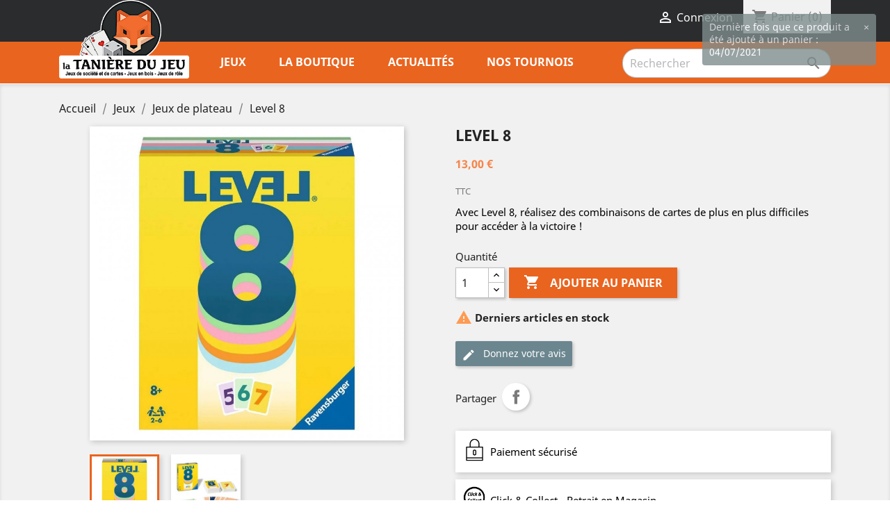

--- FILE ---
content_type: text/html; charset=utf-8
request_url: https://latanieredujeu.com/jeux-de-plateau/58-level-8-4005556208654.html
body_size: 13930
content:
<!doctype html>
<html lang="fr">

  <head>
    
      
  <meta charset="utf-8">


  <meta http-equiv="x-ua-compatible" content="ie=edge">



  <link rel="canonical" href="https://latanieredujeu.com/jeux-de-plateau/58-level-8-4005556208654.html">

  <title>Level 8</title>
  <meta name="description" content="Avec Level 8, réalisez des combinaisons de cartes de plus en plus difficiles pour accéder à la victoire !">
  <meta name="keywords" content="">
      
                  <link rel="alternate" href="https://latanieredujeu.com/jeux-de-plateau/58-level-8-4005556208654.html" hreflang="fr">
        



  <meta name="viewport" content="width=device-width, initial-scale=1">



  <link rel="icon" type="image/vnd.microsoft.icon" href="/img/favicon.ico?1639604485">
  <link rel="shortcut icon" type="image/x-icon" href="/img/favicon.ico?1639604485">



    <link rel="stylesheet" href="https://latanieredujeu.com/themes/classic-child/assets/cache/theme-a41114154.css" type="text/css" media="all">




  

  <script type="text/javascript">
        var prestashop = {"cart":{"products":[],"totals":{"total":{"type":"total","label":"Total","amount":0,"value":"0,00\u00a0\u20ac"},"total_including_tax":{"type":"total","label":"Total TTC","amount":0,"value":"0,00\u00a0\u20ac"},"total_excluding_tax":{"type":"total","label":"Total HT :","amount":0,"value":"0,00\u00a0\u20ac"}},"subtotals":{"products":{"type":"products","label":"Sous-total","amount":0,"value":"0,00\u00a0\u20ac"},"discounts":null,"shipping":{"type":"shipping","label":"Livraison","amount":0,"value":"gratuit"},"tax":{"type":"tax","label":"Taxes incluses","amount":0,"value":"0,00\u00a0\u20ac"}},"products_count":0,"summary_string":"0 articles","vouchers":{"allowed":1,"added":[]},"discounts":[],"minimalPurchase":5,"minimalPurchaseRequired":"Un montant total minimum de 6,00\u00a0\u20ac TTC est requis pour valider votre commande. Le montant actuel de votre commande est de 0,00\u00a0\u20ac TTC.)."},"currency":{"name":"Euro","iso_code":"EUR","iso_code_num":"978","sign":"\u20ac"},"customer":{"lastname":null,"firstname":null,"email":null,"birthday":null,"newsletter":null,"newsletter_date_add":null,"optin":null,"website":null,"company":null,"siret":null,"ape":null,"is_logged":false,"gender":{"type":null,"name":null},"addresses":[]},"language":{"name":"Fran\u00e7ais (French)","iso_code":"fr","locale":"fr-FR","language_code":"fr","is_rtl":"0","date_format_lite":"d\/m\/Y","date_format_full":"d\/m\/Y H:i:s","id":1},"page":{"title":"","canonical":null,"meta":{"title":"Level 8","description":"Avec Level 8, r\u00e9alisez des combinaisons de cartes de plus en plus difficiles pour acc\u00e9der \u00e0 la victoire !","keywords":"","robots":"index"},"page_name":"product","body_classes":{"lang-fr":true,"lang-rtl":false,"country-FR":true,"currency-EUR":true,"layout-full-width":true,"page-product":true,"tax-display-enabled":true,"product-id-58":true,"product-Level 8":true,"product-id-category-10":true,"product-id-manufacturer-0":true,"product-id-supplier-45":true,"product-available-for-order":true},"admin_notifications":[]},"shop":{"name":"La Tani\u00e8re du Jeu","logo":"\/img\/la-taniere-du-jeu-logo-1639604485.jpg","stores_icon":"\/img\/logo_stores.png","favicon":"\/img\/favicon.ico"},"urls":{"base_url":"https:\/\/latanieredujeu.com\/","current_url":"https:\/\/latanieredujeu.com\/jeux-de-plateau\/58-level-8-4005556208654.html","shop_domain_url":"https:\/\/latanieredujeu.com","img_ps_url":"https:\/\/latanieredujeu.com\/img\/","img_cat_url":"https:\/\/latanieredujeu.com\/img\/c\/","img_lang_url":"https:\/\/latanieredujeu.com\/img\/l\/","img_prod_url":"https:\/\/latanieredujeu.com\/img\/p\/","img_manu_url":"https:\/\/latanieredujeu.com\/img\/m\/","img_sup_url":"https:\/\/latanieredujeu.com\/img\/su\/","img_ship_url":"https:\/\/latanieredujeu.com\/img\/s\/","img_store_url":"https:\/\/latanieredujeu.com\/img\/st\/","img_col_url":"https:\/\/latanieredujeu.com\/img\/co\/","img_url":"https:\/\/latanieredujeu.com\/themes\/classic-child\/assets\/img\/","css_url":"https:\/\/latanieredujeu.com\/themes\/classic-child\/assets\/css\/","js_url":"https:\/\/latanieredujeu.com\/themes\/classic-child\/assets\/js\/","pic_url":"https:\/\/latanieredujeu.com\/upload\/","pages":{"address":"https:\/\/latanieredujeu.com\/adresse","addresses":"https:\/\/latanieredujeu.com\/adresses","authentication":"https:\/\/latanieredujeu.com\/connexion","cart":"https:\/\/latanieredujeu.com\/panier","category":"https:\/\/latanieredujeu.com\/index.php?controller=category","cms":"https:\/\/latanieredujeu.com\/index.php?controller=cms","contact":"https:\/\/latanieredujeu.com\/nous-contacter","discount":"https:\/\/latanieredujeu.com\/reduction","guest_tracking":"https:\/\/latanieredujeu.com\/suivi-commande-invite","history":"https:\/\/latanieredujeu.com\/historique-commandes","identity":"https:\/\/latanieredujeu.com\/identite","index":"https:\/\/latanieredujeu.com\/","my_account":"https:\/\/latanieredujeu.com\/mon-compte","order_confirmation":"https:\/\/latanieredujeu.com\/confirmation-commande","order_detail":"https:\/\/latanieredujeu.com\/index.php?controller=order-detail","order_follow":"https:\/\/latanieredujeu.com\/suivi-commande","order":"https:\/\/latanieredujeu.com\/commande","order_return":"https:\/\/latanieredujeu.com\/index.php?controller=order-return","order_slip":"https:\/\/latanieredujeu.com\/avoirs","pagenotfound":"https:\/\/latanieredujeu.com\/page-introuvable","password":"https:\/\/latanieredujeu.com\/recuperation-mot-de-passe","pdf_invoice":"https:\/\/latanieredujeu.com\/index.php?controller=pdf-invoice","pdf_order_return":"https:\/\/latanieredujeu.com\/index.php?controller=pdf-order-return","pdf_order_slip":"https:\/\/latanieredujeu.com\/index.php?controller=pdf-order-slip","prices_drop":"https:\/\/latanieredujeu.com\/promotions","product":"https:\/\/latanieredujeu.com\/index.php?controller=product","search":"https:\/\/latanieredujeu.com\/recherche","sitemap":"https:\/\/latanieredujeu.com\/plan du site","stores":"https:\/\/latanieredujeu.com\/magasins","supplier":"https:\/\/latanieredujeu.com\/fournisseur","register":"https:\/\/latanieredujeu.com\/connexion?create_account=1","order_login":"https:\/\/latanieredujeu.com\/commande?login=1"},"alternative_langs":{"fr":"https:\/\/latanieredujeu.com\/jeux-de-plateau\/58-level-8-4005556208654.html"},"theme_assets":"\/themes\/classic-child\/assets\/","actions":{"logout":"https:\/\/latanieredujeu.com\/?mylogout="},"no_picture_image":{"bySize":{"small_default":{"url":"https:\/\/latanieredujeu.com\/img\/p\/fr-default-small_default.jpg","width":98,"height":98},"cart_default":{"url":"https:\/\/latanieredujeu.com\/img\/p\/fr-default-cart_default.jpg","width":125,"height":125},"home_default":{"url":"https:\/\/latanieredujeu.com\/img\/p\/fr-default-home_default.jpg","width":250,"height":250},"medium_default":{"url":"https:\/\/latanieredujeu.com\/img\/p\/fr-default-medium_default.jpg","width":452,"height":452},"large_default":{"url":"https:\/\/latanieredujeu.com\/img\/p\/fr-default-large_default.jpg","width":800,"height":800}},"small":{"url":"https:\/\/latanieredujeu.com\/img\/p\/fr-default-small_default.jpg","width":98,"height":98},"medium":{"url":"https:\/\/latanieredujeu.com\/img\/p\/fr-default-home_default.jpg","width":250,"height":250},"large":{"url":"https:\/\/latanieredujeu.com\/img\/p\/fr-default-large_default.jpg","width":800,"height":800},"legend":""}},"configuration":{"display_taxes_label":true,"display_prices_tax_incl":true,"is_catalog":false,"show_prices":true,"opt_in":{"partner":false},"quantity_discount":{"type":"discount","label":"Remise"},"voucher_enabled":1,"return_enabled":0},"field_required":[],"breadcrumb":{"links":[{"title":"Accueil","url":"https:\/\/latanieredujeu.com\/"},{"title":"Jeux","url":"https:\/\/latanieredujeu.com\/11-jeux"},{"title":"Jeux de plateau","url":"https:\/\/latanieredujeu.com\/10-jeux-de-plateau"},{"title":"Level 8","url":"https:\/\/latanieredujeu.com\/jeux-de-plateau\/58-level-8-4005556208654.html"}],"count":4},"link":{"protocol_link":"https:\/\/","protocol_content":"https:\/\/"},"time":1769904298,"static_token":"2a2682424779529a0b7ff4933ffdd92d","token":"3e23e770c92cac6dc3c32788e5b7a0f7"};
        var psr_icon_color = "#F19D76";
      </script>



  <!-- emarketing start -->










<!-- emarketing end -->
  <script type="text/javascript">
    (window.gaDevIds=window.gaDevIds||[]).push('d6YPbH');
    (function(i,s,o,g,r,a,m){i['GoogleAnalyticsObject']=r;i[r]=i[r]||function(){
      (i[r].q=i[r].q||[]).push(arguments)},i[r].l=1*new Date();a=s.createElement(o),
      m=s.getElementsByTagName(o)[0];a.async=1;a.src=g;m.parentNode.insertBefore(a,m)
    })(window,document,'script','https://www.google-analytics.com/analytics.js','ga');

          ga('create', 'G-FLCG8DEX48', 'auto');
                  ga('set', 'anonymizeIp', true);
              ga('send', 'pageview');
        ga('require', 'ec');
  </script>

 <script type="text/javascript">
            
        document.addEventListener('DOMContentLoaded', function() {
            if (typeof GoogleAnalyticEnhancedECommerce !== 'undefined') {
                var MBG = GoogleAnalyticEnhancedECommerce;
                MBG.setCurrency('EUR');
                MBG.add({"id":284,"name":"jeu-du-tac-tik","category":"accueil","brand":"","variant":"","type":"typical","position":"0","quantity":1,"list":"product","url":"https%3A%2F%2Flatanieredujeu.com%2Faccueil%2F284-jeu-du-tac-tik-3371442403542.html","price":79.9},'',true);MBG.add({"id":1696,"name":"trio","category":"accueil","brand":"","variant":"","type":"typical","position":1,"quantity":1,"list":"product","url":"https%3A%2F%2Flatanieredujeu.com%2Faccueil%2F1696-trio-3760052143731.html","price":13},'',true);MBG.add({"id":2520,"name":"la-suite-infernale","category":"accueil","brand":"","variant":"","type":"typical","position":2,"quantity":1,"list":"product","url":"https%3A%2F%2Flatanieredujeu.com%2Faccueil%2F2520-la-suite-infernale-3770028744008.html","price":15},'',true);MBG.add({"id":1124,"name":"dekal","category":"accueil","brand":"","variant":"","type":"typical","position":3,"quantity":1,"list":"product","url":"https%3A%2F%2Flatanieredujeu.com%2Faccueil%2F1124-dekal-3421271199816.html","price":15},'',true);MBG.add({"id":1995,"name":"faux-raccords","category":"accueil","brand":"","variant":"","type":"typical","position":4,"quantity":1,"list":"product","url":"https%3A%2F%2Flatanieredujeu.com%2Faccueil%2F1995-faux-raccords-3770029856007.html","price":18},'',true);MBG.add({"id":458,"name":"2-pommes-3-pains","category":"accueil","brand":"","variant":"","type":"typical","position":5,"quantity":1,"list":"product","url":"https%3A%2F%2Flatanieredujeu.com%2Faccueil%2F458-2-pommes-3-pains-3770024165050.html","price":12},'',true);MBG.add({"id":967,"name":"courtisans","category":"accueil","brand":"","variant":"","type":"typical","position":6,"quantity":1,"list":"product","url":"https%3A%2F%2Flatanieredujeu.com%2Faccueil%2F967-courtisans-3760273010423.html","price":20},'',true);MBG.add({"id":229,"name":"ekko","category":"accueil","brand":"","variant":"","type":"typical","position":7,"quantity":1,"list":"product","url":"https%3A%2F%2Flatanieredujeu.com%2Faccueil%2F229-ekko-3770005902360.html","price":15},'',true);MBG.add({"id":980,"name":"sierra","category":"accueil","brand":"","variant":"","type":"typical","position":8,"quantity":1,"list":"product","url":"https%3A%2F%2Flatanieredujeu.com%2Faccueil%2F980-sierra-3770005767600.html","price":20},'',true);MBG.add({"id":1703,"name":"splendor-kids","category":"accueil","brand":"","variant":"","type":"typical","position":9,"quantity":1,"list":"product","url":"https%3A%2F%2Flatanieredujeu.com%2Faccueil%2F1703-splendor-kids-3558380132172.html","price":24},'',true);MBG.add({"id":1757,"name":"take-time","category":"accueil","brand":"","variant":"","type":"typical","position":10,"quantity":1,"list":"product","url":"https%3A%2F%2Flatanieredujeu.com%2Faccueil%2F1757-take-time-3558380131229.html","price":25},'',true);MBG.add({"id":2072,"name":"flip-7","category":"accueil","brand":"","variant":"","type":"typical","position":11,"quantity":1,"list":"product","url":"https%3A%2F%2Flatanieredujeu.com%2Faccueil%2F2072-flip-7-3760273010461.html","price":15},'',true);MBG.addProductClick({"id":284,"name":"jeu-du-tac-tik","category":"accueil","brand":"","variant":"","type":"typical","position":"0","quantity":1,"list":"product","url":"https%3A%2F%2Flatanieredujeu.com%2Faccueil%2F284-jeu-du-tac-tik-3371442403542.html","price":79.9});MBG.addProductClick({"id":1696,"name":"trio","category":"accueil","brand":"","variant":"","type":"typical","position":1,"quantity":1,"list":"product","url":"https%3A%2F%2Flatanieredujeu.com%2Faccueil%2F1696-trio-3760052143731.html","price":13});MBG.addProductClick({"id":2520,"name":"la-suite-infernale","category":"accueil","brand":"","variant":"","type":"typical","position":2,"quantity":1,"list":"product","url":"https%3A%2F%2Flatanieredujeu.com%2Faccueil%2F2520-la-suite-infernale-3770028744008.html","price":15});MBG.addProductClick({"id":1124,"name":"dekal","category":"accueil","brand":"","variant":"","type":"typical","position":3,"quantity":1,"list":"product","url":"https%3A%2F%2Flatanieredujeu.com%2Faccueil%2F1124-dekal-3421271199816.html","price":15});MBG.addProductClick({"id":1995,"name":"faux-raccords","category":"accueil","brand":"","variant":"","type":"typical","position":4,"quantity":1,"list":"product","url":"https%3A%2F%2Flatanieredujeu.com%2Faccueil%2F1995-faux-raccords-3770029856007.html","price":18});MBG.addProductClick({"id":458,"name":"2-pommes-3-pains","category":"accueil","brand":"","variant":"","type":"typical","position":5,"quantity":1,"list":"product","url":"https%3A%2F%2Flatanieredujeu.com%2Faccueil%2F458-2-pommes-3-pains-3770024165050.html","price":12});MBG.addProductClick({"id":967,"name":"courtisans","category":"accueil","brand":"","variant":"","type":"typical","position":6,"quantity":1,"list":"product","url":"https%3A%2F%2Flatanieredujeu.com%2Faccueil%2F967-courtisans-3760273010423.html","price":20});MBG.addProductClick({"id":229,"name":"ekko","category":"accueil","brand":"","variant":"","type":"typical","position":7,"quantity":1,"list":"product","url":"https%3A%2F%2Flatanieredujeu.com%2Faccueil%2F229-ekko-3770005902360.html","price":15});MBG.addProductClick({"id":980,"name":"sierra","category":"accueil","brand":"","variant":"","type":"typical","position":8,"quantity":1,"list":"product","url":"https%3A%2F%2Flatanieredujeu.com%2Faccueil%2F980-sierra-3770005767600.html","price":20});MBG.addProductClick({"id":1703,"name":"splendor-kids","category":"accueil","brand":"","variant":"","type":"typical","position":9,"quantity":1,"list":"product","url":"https%3A%2F%2Flatanieredujeu.com%2Faccueil%2F1703-splendor-kids-3558380132172.html","price":24});MBG.addProductClick({"id":1757,"name":"take-time","category":"accueil","brand":"","variant":"","type":"typical","position":10,"quantity":1,"list":"product","url":"https%3A%2F%2Flatanieredujeu.com%2Faccueil%2F1757-take-time-3558380131229.html","price":25});MBG.addProductClick({"id":2072,"name":"flip-7","category":"accueil","brand":"","variant":"","type":"typical","position":11,"quantity":1,"list":"product","url":"https%3A%2F%2Flatanieredujeu.com%2Faccueil%2F2072-flip-7-3760273010461.html","price":15});
            }
        });
        
    </script>




    
  <meta property="og:type" content="product">
  <meta property="og:url" content="https://latanieredujeu.com/jeux-de-plateau/58-level-8-4005556208654.html">
  <meta property="og:title" content="Level 8">
  <meta property="og:site_name" content="La Tanière du Jeu">
  <meta property="og:description" content="Avec Level 8, réalisez des combinaisons de cartes de plus en plus difficiles pour accéder à la victoire !">
  <meta property="og:image" content="https://latanieredujeu.com/1371-large_default/level-8.jpg">
      <meta property="product:pretax_price:amount" content="10.833333">
    <meta property="product:pretax_price:currency" content="EUR">
    <meta property="product:price:amount" content="13">
    <meta property="product:price:currency" content="EUR">
    
  </head>

  <body id="product" class="lang-fr country-fr currency-eur layout-full-width page-product tax-display-enabled product-id-58 product-level-8 product-id-category-10 product-id-manufacturer-0 product-id-supplier-45 product-available-for-order">

    
      
    

    <main>
      
              

      <header id="header">
        
          
  <div class="header-banner">
    
	
	
	<!-- Global site tag (gtag.js) - Google Analytics -->
<script async src="https://www.googletagmanager.com/gtag/js?id=G-FLCG8DEX48"></script>
<script>
  window.dataLayer = window.dataLayer || [];
  function gtag(){dataLayer.push(arguments);}
  gtag('js', new Date());

  gtag('config', 'G-FLCG8DEX48');
</script>
<!-- Global site tag (gtag.js) - Google Analytics -->
<script async src="https://www.googletagmanager.com/gtag/js?id=UA-158973802-1"></script>
<script>
  window.dataLayer = window.dataLayer || [];
  function gtag(){dataLayer.push(arguments);}
  gtag('js', new Date());

  gtag('config', 'UA-158973802-1');
</script>

	
	
  </div>



  <nav class="header-nav">
    <div class="container">
      <div class="row">
        <div class="hidden-sm-down">
          <div class="col-md-4 hidden-sm-down" id="_desktop_logo">
                            <a href="https://latanieredujeu.com/">
                  <img class="logo img-responsive" src="/img/la-taniere-du-jeu-logo-1639604485.jpg" alt="La Tanière du Jeu">
                </a>
                    </div>
		  
		  
		  <div class="col-md-4 col-xs-12">
           <!-- <div id="_desktop_contact_link">
  <div id="contact-link">
                Appelez-nous : <span>02 51 91 21 05</span>
      </div>
</div>
-->
          </div>
		          
          <div class="col-md-4 right-nav">
              <div id="_desktop_user_info">
  <div class="user-info">
          <a
        href="https://latanieredujeu.com/mon-compte"
        title="Identifiez-vous"
        rel="nofollow"
      >
        <i class="material-icons">&#xE7FF;</i>
        <span class="hidden-sm-down">Connexion</span>
      </a>
      </div>
</div>
<div id="_desktop_cart">
  <div class="blockcart cart-preview inactive" data-refresh-url="//latanieredujeu.com/module/ps_shoppingcart/ajax">
    <div class="header">
              <i class="material-icons shopping-cart">shopping_cart</i>
        <span class="hidden-sm-down">Panier</span>
        <span class="cart-products-count">(0)</span>
          </div>
  </div>
</div>

          </div>
        </div>
        <div class="hidden-md-up text-sm-center mobile">
          <div class="float-xs-left" id="menu-icon">
            <i class="material-icons d-inline">&#xE5D2;</i>
          </div>
          <div class="float-xs-right" id="_mobile_cart"></div>
          <div class="float-xs-right" id="_mobile_user_info"></div>
          <div class="top-logo" id="_mobile_logo"></div>
          <div class="clearfix"></div>
        </div>
      </div>
    </div>
  </nav>



  <div class="header-top">
    <div class="container">
       <div class="row">
<div class="col-md-2 col-sm-12 ">
          
          <div class="clearfix"></div>
        </div>
        <div class="col-md-10 col-sm-12 ">
          

<div class="menu js-top-menu position-static hidden-sm-down" id="_desktop_top_menu">
    
          <ul class="top-menu" id="top-menu" data-depth="0">
                    <li class="category" id="category-11">
                          <a
                class="dropdown-item"
                href="https://latanieredujeu.com/11-jeux" data-depth="0"
                              >
                                                                      <span class="float-xs-right hidden-md-up">
                    <span data-target="#top_sub_menu_59050" data-toggle="collapse" class="navbar-toggler collapse-icons">
                      <i class="material-icons add">&#xE313;</i>
                      <i class="material-icons remove">&#xE316;</i>
                    </span>
                  </span>
                                Jeux
              </a>
                            <div  class="popover sub-menu js-sub-menu collapse" id="top_sub_menu_59050">
                
          <ul class="top-menu"  data-depth="1">
                    <li class="category" id="category-10">
                          <a
                class="dropdown-item dropdown-submenu"
                href="https://latanieredujeu.com/10-jeux-de-plateau" data-depth="1"
                              >
                                Jeux de plateau
              </a>
                          </li>
                    <li class="category" id="category-12">
                          <a
                class="dropdown-item dropdown-submenu"
                href="https://latanieredujeu.com/12-jeux-d-ambiance" data-depth="1"
                              >
                                Jeux d&#039;ambiance
              </a>
                          </li>
                    <li class="category" id="category-13">
                          <a
                class="dropdown-item dropdown-submenu"
                href="https://latanieredujeu.com/13-jeux-de-figurines" data-depth="1"
                              >
                                Jeux de figurines
              </a>
                          </li>
                    <li class="category" id="category-14">
                          <a
                class="dropdown-item dropdown-submenu"
                href="https://latanieredujeu.com/14-jeux-de-role" data-depth="1"
                              >
                                Jeux de rôle
              </a>
                          </li>
                    <li class="category" id="category-15">
                          <a
                class="dropdown-item dropdown-submenu"
                href="https://latanieredujeu.com/15-jeux-en-bois" data-depth="1"
                              >
                                Jeux en bois
              </a>
                          </li>
                    <li class="category" id="category-16">
                          <a
                class="dropdown-item dropdown-submenu"
                href="https://latanieredujeu.com/16-jeux-de-cartes-a-collectionner" data-depth="1"
                              >
                                Jeux de cartes à collectionner
              </a>
                          </li>
                    <li class="category" id="category-17">
                          <a
                class="dropdown-item dropdown-submenu"
                href="https://latanieredujeu.com/17-puzzles" data-depth="1"
                              >
                                Puzzles
              </a>
                          </li>
                    <li class="category" id="category-18">
                          <a
                class="dropdown-item dropdown-submenu"
                href="https://latanieredujeu.com/18-location-jeux-en-demo" data-depth="1"
                              >
                                Location - Jeux en démo
              </a>
                          </li>
                    <li class="category" id="category-19">
                          <a
                class="dropdown-item dropdown-submenu"
                href="https://latanieredujeu.com/19-accessoires" data-depth="1"
                              >
                                Accessoires
              </a>
                          </li>
                    <li class="category" id="category-20">
                          <a
                class="dropdown-item dropdown-submenu"
                href="https://latanieredujeu.com/20-casse-tete" data-depth="1"
                              >
                                Casse-tête
              </a>
                          </li>
              </ul>
    
              </div>
                          </li>
                    <li class="cms-page" id="cms-page-12">
                          <a
                class="dropdown-item"
                href="https://latanieredujeu.com/content/12-la-boutique" data-depth="0"
                              >
                                La Boutique
              </a>
                          </li>
                    <li class="link" id="lnk-actualites">
                          <a
                class="dropdown-item"
                href="https://latanieredujeu.com/content/category/2-actualites" data-depth="0"
                              >
                                Actualités
              </a>
                          </li>
                    <li class="cms-page" id="cms-page-27">
                          <a
                class="dropdown-item"
                href="https://latanieredujeu.com/content/27-nos-tournois" data-depth="0"
                              >
                                Nos tournois
              </a>
                          </li>
              </ul>
    
    <div class="clearfix"></div>
</div>
<!-- Block search module TOP -->
<div id="search_widget" class="search-widget" data-search-controller-url="//latanieredujeu.com/recherche">
	<form method="get" action="//latanieredujeu.com/recherche">
		<input type="hidden" name="controller" value="search">
		<input type="text" name="s" value="" placeholder="Rechercher" aria-label="Rechercher">
		<button type="submit">
			<i class="material-icons search">&#xE8B6;</i>
      <span class="hidden-xl-down">Rechercher</span>
		</button>
	</form>
</div>
<!-- /Block search module TOP -->

          <div class="clearfix"></div>
        </div>
      </div>
      <div id="mobile_top_menu_wrapper" class="row hidden-md-up" style="display:none;">
        <div class="js-top-menu mobile" id="_mobile_top_menu"></div>
        <div class="js-top-menu-bottom">
          <div id="_mobile_currency_selector"></div>
          <div id="_mobile_language_selector"></div>
          <div id="_mobile_contact_link"></div>
        </div>
      </div>
    </div>
  </div>
  

        
      </header>

      
        
<aside id="notifications">
  <div class="container">
    
    
    
      </div>
</aside>
      

      <section id="wrapper">
        
        <div class="container">
          
            <nav data-depth="4" class="breadcrumb hidden-sm-down">
  <ol itemscope itemtype="http://schema.org/BreadcrumbList">
    
              
          <li itemprop="itemListElement" itemscope itemtype="http://schema.org/ListItem">
            <a itemprop="item" href="https://latanieredujeu.com/">
              <span itemprop="name">Accueil</span>
            </a>
            <meta itemprop="position" content="1">
          </li>
        
              
          <li itemprop="itemListElement" itemscope itemtype="http://schema.org/ListItem">
            <a itemprop="item" href="https://latanieredujeu.com/11-jeux">
              <span itemprop="name">Jeux</span>
            </a>
            <meta itemprop="position" content="2">
          </li>
        
              
          <li itemprop="itemListElement" itemscope itemtype="http://schema.org/ListItem">
            <a itemprop="item" href="https://latanieredujeu.com/10-jeux-de-plateau">
              <span itemprop="name">Jeux de plateau</span>
            </a>
            <meta itemprop="position" content="3">
          </li>
        
              
          <li itemprop="itemListElement" itemscope itemtype="http://schema.org/ListItem">
            <a itemprop="item" href="https://latanieredujeu.com/jeux-de-plateau/58-level-8-4005556208654.html">
              <span itemprop="name">Level 8</span>
            </a>
            <meta itemprop="position" content="4">
          </li>
        
          
  </ol>
</nav>
          

          

          
  <div id="content-wrapper">
    
    

  <section id="main" itemscope itemtype="https://schema.org/Product">
    <meta itemprop="url" content="https://latanieredujeu.com/jeux-de-plateau/58-level-8-4005556208654.html">

    <div class="row product-container">
      <div class="col-md-6">
        
          <section class="page-content" id="content">
            
              <!-- @todo: use include file='catalog/_partials/product-flags.tpl'} -->
              
                <ul class="product-flags">
                                  </ul>
              

              
                <div class="images-container">
  
    <div class="product-cover">
              <img class="js-qv-product-cover" src="https://latanieredujeu.com/1371-large_default/level-8.jpg" alt="" title="" style="width:100%;" itemprop="image">
        <div class="layer hidden-sm-down" data-toggle="modal" data-target="#product-modal">
          <i class="material-icons zoom-in">&#xE8FF;</i>
        </div>
          </div>
  

  
    <div class="js-qv-mask mask">
      <ul class="product-images js-qv-product-images">
                  <li class="thumb-container">
            <img
              class="thumb js-thumb  selected "
              data-image-medium-src="https://latanieredujeu.com/1371-medium_default/level-8.jpg"
              data-image-large-src="https://latanieredujeu.com/1371-large_default/level-8.jpg"
              src="https://latanieredujeu.com/1371-home_default/level-8.jpg"
              alt=""
              title=""
              width="100"
              itemprop="image"
            >
          </li>
                  <li class="thumb-container">
            <img
              class="thumb js-thumb "
              data-image-medium-src="https://latanieredujeu.com/1372-medium_default/level-8.jpg"
              data-image-large-src="https://latanieredujeu.com/1372-large_default/level-8.jpg"
              src="https://latanieredujeu.com/1372-home_default/level-8.jpg"
              alt=""
              title=""
              width="100"
              itemprop="image"
            >
          </li>
              </ul>
    </div>
  
</div>

              
              <div class="scroll-box-arrows">
                <i class="material-icons left">&#xE314;</i>
                <i class="material-icons right">&#xE315;</i>
              </div>

            
          </section>
        
        </div>
        <div class="col-md-6">
          
            
              <h1 class="h1" itemprop="name">Level 8</h1>
            
          
          
              <div class="product-prices">
    
          

    
      <div
        class="product-price h5 "
        itemprop="offers"
        itemscope
        itemtype="https://schema.org/Offer"
      >
        <link itemprop="availability" href="https://schema.org/InStock"/>
        <meta itemprop="priceCurrency" content="EUR">

        <div class="current-price">
          <span itemprop="price" content="13">13,00 €</span>

                  </div>

        
                  
      </div>
    

    
          

    
          

    
          

    

    <div class="tax-shipping-delivery-label">
              TTC
                    
              
                        </div>
  </div>
          

          <div class="product-information">
            
              <div id="product-description-short-58" itemprop="description"><p>Avec Level 8, réalisez des combinaisons de cartes de plus en plus difficiles pour accéder à la victoire !</p></div>
            

            
            <div class="product-actions">
              
                <form action="https://latanieredujeu.com/panier" method="post" id="add-to-cart-or-refresh">
                  <input type="hidden" name="token" value="2a2682424779529a0b7ff4933ffdd92d">
                  <input type="hidden" name="id_product" value="58" id="product_page_product_id">
                  <input type="hidden" name="id_customization" value="0" id="product_customization_id">

                  
                    <div class="product-variants">
  </div>
                  

                  
                                      

                  
                    <section class="product-discounts">
  </section>
                  

                  
                    <div class="product-add-to-cart">
      <span class="control-label">Quantité</span>

    
      <div class="product-quantity clearfix">
        <div class="qty">
          <input
            type="number"
            name="qty"
            id="quantity_wanted"
            value="1"
            class="input-group"
            min="1"
            aria-label="Quantité"
          >
        </div>

        <div class="add">
          <button
            class="btn btn-primary add-to-cart"
            data-button-action="add-to-cart"
            type="submit"
                      >
            <i class="material-icons shopping-cart">&#xE547;</i>
            Ajouter au panier
          </button>
        </div>

        
      </div>
    

    
      <span id="product-availability">
                              <i class="material-icons product-last-items">&#xE002;</i>
                    Derniers articles en stock
              </span>
    

    
      <p class="product-minimal-quantity">
              </p>
    
  </div>
                  

                  
                    <div class="product-additional-info">
  <div class="product-comments-additional-info">
            <button class="btn btn-comment post-product-comment">
        <i class="material-icons edit" data-icon="edit"></i>
        Donnez votre avis
      </button>
      </div>
<div class="js-productinfo mt-1">
  
  
      <p>Dernière fois que ce produit a été ajouté à un panier : 04/07/2021</p>
  </div>
<input type="hidden" id="emarketing_product_id" value="58"/><input type="hidden" id="emarketing_product_name" value="Level 8"/><input type="hidden" id="emarketing_product_price" value="13"/><input type="hidden" id="emarketing_product_category" value="Jeux de plateau"/><input type="hidden" id="emarketing_currency" value="EUR"/>

      <div class="social-sharing">
      <span>Partager</span>
      <ul>
                  <li class="facebook icon-gray"><a href="https://www.facebook.com/sharer.php?u=https%3A%2F%2Flatanieredujeu.com%2Fjeux-de-plateau%2F58-level-8-4005556208654.html" class="text-hide" title="Partager" target="_blank">Partager</a></li>
              </ul>
    </div>
  

</div>
                  

                                    
                </form>
              

            </div>

            
              <div class="blockreassurance_product">
            <div>
            <span class="item-product">
                                                        <img src="/modules/blockreassurance/views/img/img_perso/locked.png">
                                    &nbsp;
            </span>
                          <p class="block-title" style="color:#000000;">Paiement sécurisé</p>
                    </div>
            <div>
            <span class="item-product">
                                                        <img src="/modules/blockreassurance/views/img/img_perso/clickandcollect.png">
                                    &nbsp;
            </span>
                          <p class="block-title" style="color:#000000;">Click &amp; Collect - Retrait en Magasin</p>
                    </div>
            <div>
            <span class="item-product">
                                                        <img src="/modules/blockreassurance/views/img/img_perso/location.png">
                                    &nbsp;
            </span>
                          <p class="block-title" style="color:#000000;">Boutique physique aux Herbiers</p>
                    </div>
        <div class="clearfix"></div>
</div>

            

            
              <div class="tabs">
                <ul class="nav nav-tabs" role="tablist">
                                      <li class="nav-item">
                       <a
                         class="nav-link active"
                         data-toggle="tab"
                         href="#description"
                         role="tab"
                         aria-controls="description"
                          aria-selected="true">Description</a>
                    </li>
                                    <li class="nav-item">
                    <a
                      class="nav-link"
                      data-toggle="tab"
                      href="#product-details"
                      role="tab"
                      aria-controls="product-details"
                      >Détails du produit</a>
                  </li>
                                                    </ul>

                <div class="tab-content" id="tab-content">
                 <div class="tab-pane fade in active" id="description" role="tabpanel">
                   
                     <div class="product-description"><h1>Ce qu'on aime</h1>
<p><strong>Facile à comprendre</strong>, Level 8 est tout simplement un rami revisité.</p>
<p><strong>50% stratégie, 50% hasard.</strong> Le jeu ravira ceux qui veulent taper le carton sans trop se prendre la tête.</p>
<p><strong>Un petit format,</strong> parfait pour les déplacements en famille</p>
<p></p>
<p>Éditeur : <a href="https://fr.asmodee.com/fr/index/" target="_blank" rel="noreferrer noopener">Asmodee</a></p>
<p>De 2 à 6 joueurs</p>
<p>45 minutes</p></div>
                   
                 </div>

                 
                   <div class="tab-pane fade"
     id="product-details"
     data-product="{&quot;id_shop_default&quot;:&quot;1&quot;,&quot;id_manufacturer&quot;:&quot;0&quot;,&quot;id_supplier&quot;:&quot;45&quot;,&quot;reference&quot;:&quot;3073&quot;,&quot;is_virtual&quot;:&quot;0&quot;,&quot;delivery_in_stock&quot;:&quot;&quot;,&quot;delivery_out_stock&quot;:&quot;&quot;,&quot;id_category_default&quot;:&quot;10&quot;,&quot;on_sale&quot;:&quot;0&quot;,&quot;online_only&quot;:&quot;0&quot;,&quot;ecotax&quot;:0,&quot;minimal_quantity&quot;:&quot;1&quot;,&quot;low_stock_threshold&quot;:null,&quot;low_stock_alert&quot;:&quot;0&quot;,&quot;price&quot;:&quot;13,00\u00a0\u20ac&quot;,&quot;unity&quot;:&quot;&quot;,&quot;unit_price_ratio&quot;:&quot;0.000000&quot;,&quot;additional_shipping_cost&quot;:&quot;0.00&quot;,&quot;customizable&quot;:&quot;0&quot;,&quot;text_fields&quot;:&quot;0&quot;,&quot;uploadable_files&quot;:&quot;0&quot;,&quot;redirect_type&quot;:&quot;301-category&quot;,&quot;id_type_redirected&quot;:&quot;0&quot;,&quot;available_for_order&quot;:&quot;1&quot;,&quot;available_date&quot;:&quot;0000-00-00&quot;,&quot;show_condition&quot;:&quot;0&quot;,&quot;condition&quot;:&quot;new&quot;,&quot;show_price&quot;:&quot;1&quot;,&quot;indexed&quot;:&quot;1&quot;,&quot;visibility&quot;:&quot;both&quot;,&quot;cache_default_attribute&quot;:&quot;0&quot;,&quot;advanced_stock_management&quot;:&quot;0&quot;,&quot;date_add&quot;:&quot;2020-11-04 15:48:13&quot;,&quot;date_upd&quot;:&quot;2025-12-11 14:43:28&quot;,&quot;pack_stock_type&quot;:&quot;0&quot;,&quot;meta_description&quot;:&quot;&quot;,&quot;meta_keywords&quot;:&quot;&quot;,&quot;meta_title&quot;:&quot;&quot;,&quot;link_rewrite&quot;:&quot;level-8&quot;,&quot;name&quot;:&quot;Level 8&quot;,&quot;description&quot;:&quot;&lt;h1&gt;Ce qu&#039;on aime&lt;\/h1&gt;\n&lt;p&gt;&lt;strong&gt;Facile \u00e0 comprendre&lt;\/strong&gt;, Level 8 est tout simplement un rami revisit\u00e9.&lt;\/p&gt;\n&lt;p&gt;&lt;strong&gt;50% strat\u00e9gie, 50% hasard.&lt;\/strong&gt; Le jeu ravira ceux qui veulent taper le carton sans trop se prendre la t\u00eate.&lt;\/p&gt;\n&lt;p&gt;&lt;strong&gt;Un petit format,&lt;\/strong&gt; parfait pour les d\u00e9placements en famille&lt;\/p&gt;\n&lt;p&gt;&lt;\/p&gt;\n&lt;p&gt;\u00c9diteur :\u00a0&lt;a href=\&quot;https:\/\/fr.asmodee.com\/fr\/index\/\&quot; target=\&quot;_blank\&quot; rel=\&quot;noreferrer noopener\&quot;&gt;Asmodee&lt;\/a&gt;&lt;\/p&gt;\n&lt;p&gt;De 2 \u00e0 6 joueurs&lt;\/p&gt;\n&lt;p&gt;45 minutes&lt;\/p&gt;&quot;,&quot;description_short&quot;:&quot;&lt;p&gt;Avec Level 8, r\u00e9alisez des combinaisons de cartes de plus en plus difficiles pour acc\u00e9der \u00e0 la victoire !&lt;\/p&gt;&quot;,&quot;available_now&quot;:&quot;&quot;,&quot;available_later&quot;:&quot;&quot;,&quot;id&quot;:58,&quot;id_product&quot;:58,&quot;out_of_stock&quot;:0,&quot;new&quot;:0,&quot;id_product_attribute&quot;:&quot;0&quot;,&quot;quantity_wanted&quot;:1,&quot;extraContent&quot;:[],&quot;allow_oosp&quot;:0,&quot;category&quot;:&quot;jeux-de-plateau&quot;,&quot;category_name&quot;:&quot;Jeux de plateau&quot;,&quot;link&quot;:&quot;https:\/\/latanieredujeu.com\/jeux-de-plateau\/58-level-8-4005556208654.html&quot;,&quot;attribute_price&quot;:0,&quot;price_tax_exc&quot;:10.833333,&quot;price_without_reduction&quot;:13,&quot;reduction&quot;:0,&quot;specific_prices&quot;:false,&quot;quantity&quot;:1,&quot;quantity_all_versions&quot;:1,&quot;id_image&quot;:&quot;fr-default&quot;,&quot;features&quot;:[{&quot;name&quot;:&quot;Ages&quot;,&quot;value&quot;:&quot;10 ans et plus&quot;,&quot;id_feature&quot;:&quot;3&quot;,&quot;position&quot;:&quot;0&quot;},{&quot;name&quot;:&quot;Ages&quot;,&quot;value&quot;:&quot;12 ans et plus&quot;,&quot;id_feature&quot;:&quot;3&quot;,&quot;position&quot;:&quot;0&quot;},{&quot;name&quot;:&quot;Ages&quot;,&quot;value&quot;:&quot;14 ans et plus&quot;,&quot;id_feature&quot;:&quot;3&quot;,&quot;position&quot;:&quot;0&quot;},{&quot;name&quot;:&quot;Type de jeu&quot;,&quot;value&quot;:&quot;Format de poche&quot;,&quot;id_feature&quot;:&quot;5&quot;,&quot;position&quot;:&quot;1&quot;},{&quot;name&quot;:&quot;Type de jeu&quot;,&quot;value&quot;:&quot;Jeux de strat\u00e9gie&quot;,&quot;id_feature&quot;:&quot;5&quot;,&quot;position&quot;:&quot;1&quot;},{&quot;name&quot;:&quot;Type de jeu&quot;,&quot;value&quot;:&quot;Jeux familiaux&quot;,&quot;id_feature&quot;:&quot;5&quot;,&quot;position&quot;:&quot;1&quot;},{&quot;name&quot;:&quot;Nombre de joueurs&quot;,&quot;value&quot;:&quot;2 joueurs&quot;,&quot;id_feature&quot;:&quot;8&quot;,&quot;position&quot;:&quot;4&quot;},{&quot;name&quot;:&quot;Nombre de joueurs&quot;,&quot;value&quot;:&quot;3 joueurs&quot;,&quot;id_feature&quot;:&quot;8&quot;,&quot;position&quot;:&quot;4&quot;},{&quot;name&quot;:&quot;Nombre de joueurs&quot;,&quot;value&quot;:&quot;4 joueurs&quot;,&quot;id_feature&quot;:&quot;8&quot;,&quot;position&quot;:&quot;4&quot;},{&quot;name&quot;:&quot;Nombre de joueurs&quot;,&quot;value&quot;:&quot;5 joueurs&quot;,&quot;id_feature&quot;:&quot;8&quot;,&quot;position&quot;:&quot;4&quot;},{&quot;name&quot;:&quot;Nombre de joueurs&quot;,&quot;value&quot;:&quot;6 joueurs&quot;,&quot;id_feature&quot;:&quot;8&quot;,&quot;position&quot;:&quot;4&quot;},{&quot;name&quot;:&quot;Dur\u00e9e du jeu&quot;,&quot;value&quot;:&quot;30 - 45 minutes&quot;,&quot;id_feature&quot;:&quot;9&quot;,&quot;position&quot;:&quot;5&quot;},{&quot;name&quot;:&quot;Dur\u00e9e du jeu&quot;,&quot;value&quot;:&quot;45 - 60 minutes&quot;,&quot;id_feature&quot;:&quot;9&quot;,&quot;position&quot;:&quot;5&quot;}],&quot;attachments&quot;:[],&quot;virtual&quot;:0,&quot;pack&quot;:0,&quot;packItems&quot;:[],&quot;nopackprice&quot;:0,&quot;customization_required&quot;:false,&quot;rate&quot;:20,&quot;tax_name&quot;:&quot;TVA FR 20%&quot;,&quot;ecotax_rate&quot;:0,&quot;unit_price&quot;:&quot;&quot;,&quot;customizations&quot;:{&quot;fields&quot;:[]},&quot;id_customization&quot;:0,&quot;is_customizable&quot;:false,&quot;show_quantities&quot;:false,&quot;quantity_label&quot;:&quot;Article&quot;,&quot;quantity_discounts&quot;:[],&quot;customer_group_discount&quot;:0,&quot;images&quot;:[{&quot;bySize&quot;:{&quot;small_default&quot;:{&quot;url&quot;:&quot;https:\/\/latanieredujeu.com\/1371-small_default\/level-8.jpg&quot;,&quot;width&quot;:98,&quot;height&quot;:98},&quot;cart_default&quot;:{&quot;url&quot;:&quot;https:\/\/latanieredujeu.com\/1371-cart_default\/level-8.jpg&quot;,&quot;width&quot;:125,&quot;height&quot;:125},&quot;home_default&quot;:{&quot;url&quot;:&quot;https:\/\/latanieredujeu.com\/1371-home_default\/level-8.jpg&quot;,&quot;width&quot;:250,&quot;height&quot;:250},&quot;medium_default&quot;:{&quot;url&quot;:&quot;https:\/\/latanieredujeu.com\/1371-medium_default\/level-8.jpg&quot;,&quot;width&quot;:452,&quot;height&quot;:452},&quot;large_default&quot;:{&quot;url&quot;:&quot;https:\/\/latanieredujeu.com\/1371-large_default\/level-8.jpg&quot;,&quot;width&quot;:800,&quot;height&quot;:800}},&quot;small&quot;:{&quot;url&quot;:&quot;https:\/\/latanieredujeu.com\/1371-small_default\/level-8.jpg&quot;,&quot;width&quot;:98,&quot;height&quot;:98},&quot;medium&quot;:{&quot;url&quot;:&quot;https:\/\/latanieredujeu.com\/1371-home_default\/level-8.jpg&quot;,&quot;width&quot;:250,&quot;height&quot;:250},&quot;large&quot;:{&quot;url&quot;:&quot;https:\/\/latanieredujeu.com\/1371-large_default\/level-8.jpg&quot;,&quot;width&quot;:800,&quot;height&quot;:800},&quot;legend&quot;:&quot;&quot;,&quot;cover&quot;:&quot;1&quot;,&quot;id_image&quot;:&quot;1371&quot;,&quot;position&quot;:&quot;1&quot;,&quot;associatedVariants&quot;:[]},{&quot;bySize&quot;:{&quot;small_default&quot;:{&quot;url&quot;:&quot;https:\/\/latanieredujeu.com\/1372-small_default\/level-8.jpg&quot;,&quot;width&quot;:98,&quot;height&quot;:98},&quot;cart_default&quot;:{&quot;url&quot;:&quot;https:\/\/latanieredujeu.com\/1372-cart_default\/level-8.jpg&quot;,&quot;width&quot;:125,&quot;height&quot;:125},&quot;home_default&quot;:{&quot;url&quot;:&quot;https:\/\/latanieredujeu.com\/1372-home_default\/level-8.jpg&quot;,&quot;width&quot;:250,&quot;height&quot;:250},&quot;medium_default&quot;:{&quot;url&quot;:&quot;https:\/\/latanieredujeu.com\/1372-medium_default\/level-8.jpg&quot;,&quot;width&quot;:452,&quot;height&quot;:452},&quot;large_default&quot;:{&quot;url&quot;:&quot;https:\/\/latanieredujeu.com\/1372-large_default\/level-8.jpg&quot;,&quot;width&quot;:800,&quot;height&quot;:800}},&quot;small&quot;:{&quot;url&quot;:&quot;https:\/\/latanieredujeu.com\/1372-small_default\/level-8.jpg&quot;,&quot;width&quot;:98,&quot;height&quot;:98},&quot;medium&quot;:{&quot;url&quot;:&quot;https:\/\/latanieredujeu.com\/1372-home_default\/level-8.jpg&quot;,&quot;width&quot;:250,&quot;height&quot;:250},&quot;large&quot;:{&quot;url&quot;:&quot;https:\/\/latanieredujeu.com\/1372-large_default\/level-8.jpg&quot;,&quot;width&quot;:800,&quot;height&quot;:800},&quot;legend&quot;:&quot;&quot;,&quot;cover&quot;:null,&quot;id_image&quot;:&quot;1372&quot;,&quot;position&quot;:&quot;2&quot;,&quot;associatedVariants&quot;:[]}],&quot;cover&quot;:{&quot;bySize&quot;:{&quot;small_default&quot;:{&quot;url&quot;:&quot;https:\/\/latanieredujeu.com\/1371-small_default\/level-8.jpg&quot;,&quot;width&quot;:98,&quot;height&quot;:98},&quot;cart_default&quot;:{&quot;url&quot;:&quot;https:\/\/latanieredujeu.com\/1371-cart_default\/level-8.jpg&quot;,&quot;width&quot;:125,&quot;height&quot;:125},&quot;home_default&quot;:{&quot;url&quot;:&quot;https:\/\/latanieredujeu.com\/1371-home_default\/level-8.jpg&quot;,&quot;width&quot;:250,&quot;height&quot;:250},&quot;medium_default&quot;:{&quot;url&quot;:&quot;https:\/\/latanieredujeu.com\/1371-medium_default\/level-8.jpg&quot;,&quot;width&quot;:452,&quot;height&quot;:452},&quot;large_default&quot;:{&quot;url&quot;:&quot;https:\/\/latanieredujeu.com\/1371-large_default\/level-8.jpg&quot;,&quot;width&quot;:800,&quot;height&quot;:800}},&quot;small&quot;:{&quot;url&quot;:&quot;https:\/\/latanieredujeu.com\/1371-small_default\/level-8.jpg&quot;,&quot;width&quot;:98,&quot;height&quot;:98},&quot;medium&quot;:{&quot;url&quot;:&quot;https:\/\/latanieredujeu.com\/1371-home_default\/level-8.jpg&quot;,&quot;width&quot;:250,&quot;height&quot;:250},&quot;large&quot;:{&quot;url&quot;:&quot;https:\/\/latanieredujeu.com\/1371-large_default\/level-8.jpg&quot;,&quot;width&quot;:800,&quot;height&quot;:800},&quot;legend&quot;:&quot;&quot;,&quot;cover&quot;:&quot;1&quot;,&quot;id_image&quot;:&quot;1371&quot;,&quot;position&quot;:&quot;1&quot;,&quot;associatedVariants&quot;:[]},&quot;has_discount&quot;:false,&quot;discount_type&quot;:null,&quot;discount_percentage&quot;:null,&quot;discount_percentage_absolute&quot;:null,&quot;discount_amount&quot;:null,&quot;discount_amount_to_display&quot;:null,&quot;price_amount&quot;:13,&quot;unit_price_full&quot;:&quot;&quot;,&quot;show_availability&quot;:true,&quot;availability_date&quot;:null,&quot;availability_message&quot;:&quot;Derniers articles en stock&quot;,&quot;availability&quot;:&quot;last_remaining_items&quot;}"
     role="tabpanel"
  >
  
              <div class="product-reference">
        <label class="label">Référence </label>
        <span itemprop="sku">3073</span>
      </div>
      

  
      

  
      

  
    <div class="product-out-of-stock">
      
    </div>
  

  
          <section class="product-features">
        <p class="h6">Fiche technique</p>
        <dl class="data-sheet">
                      <dt class="name">Ages</dt>
            <dd class="value">10 ans et plus<br />
12 ans et plus<br />
14 ans et plus</dd>
                      <dt class="name">Type de jeu</dt>
            <dd class="value">Format de poche<br />
Jeux de stratégie<br />
Jeux familiaux</dd>
                      <dt class="name">Nombre de joueurs</dt>
            <dd class="value">2 joueurs<br />
3 joueurs<br />
4 joueurs<br />
5 joueurs<br />
6 joueurs</dd>
                      <dt class="name">Durée du jeu</dt>
            <dd class="value">30 - 45 minutes<br />
45 - 60 minutes</dd>
                  </dl>
      </section>
      

    
      

  
      
</div>
                 

                 
                                    

                               </div>  
            </div>
          
        </div>
      </div>
    </div>

    
          

    
      <script type="text/javascript">
  var productCommentUpdatePostErrorMessage = 'Désolé, votre avis ne peut pas être envoyé.';
  var productCommentAbuseReportErrorMessage = 'Désolé, votre rapport d\'abus ne peut pas être envoyé.';
</script>

<div id="product-comments-list-header">
  <div class="comments-nb">
    <i class="material-icons chat" data-icon="chat"></i>
    Commentaires (0)
  </div>
  </div>

<div id="empty-product-comment" class="product-comment-list-item">
      <button class="btn btn-comment btn-comment-big post-product-comment">
      <i class="material-icons edit" data-icon="edit"></i>
      Soyez le premier à donner votre avis
    </button>
  </div>

<div id="product-comments-list"
  data-list-comments-url="https://latanieredujeu.com/module/productcomments/ListComments?id_product=58"
  data-update-comment-usefulness-url="https://latanieredujeu.com/module/productcomments/UpdateCommentUsefulness"
  data-report-comment-url="https://latanieredujeu.com/module/productcomments/ReportComment"
  data-comment-item-prototype="&lt;div class=&quot;product-comment-list-item row&quot; data-product-comment-id=&quot;@COMMENT_ID@&quot; data-product-id=&quot;@PRODUCT_ID@&quot;&gt;
  &lt;div class=&quot;col-sm-3 comment-infos&quot;&gt;
    &lt;div class=&quot;grade-stars&quot; data-grade=&quot;@COMMENT_GRADE@&quot;&gt;&lt;/div&gt;
    &lt;div class=&quot;comment-date&quot;&gt;
      @COMMENT_DATE@
    &lt;/div&gt;
    &lt;div class=&quot;comment-author&quot;&gt;
      Par @CUSTOMER_NAME@
    &lt;/div&gt;
  &lt;/div&gt;

  &lt;div class=&quot;col-sm-9 comment-content&quot;&gt;
    &lt;p class=&quot;h4&quot;&gt;@COMMENT_TITLE@&lt;/p&gt;
    &lt;p&gt;@COMMENT_COMMENT@&lt;/p&gt;
    &lt;div class=&quot;comment-buttons btn-group&quot;&gt;
            &lt;a class=&quot;report-abuse&quot; title=&quot;Signaler un abus&quot;&gt;
        &lt;i class=&quot;material-icons flag&quot; data-icon=&quot;flag&quot;&gt;&lt;/i&gt;
      &lt;/a&gt;
    &lt;/div&gt;
  &lt;/div&gt;
&lt;/div&gt;
">
</div>

<div id="product-comments-list-footer">
  <div id="product-comments-list-pagination"></div>
  </div>


<script type="text/javascript">
  document.addEventListener("DOMContentLoaded", function() {
    const alertModal = $('#update-comment-usefulness-post-error');
    alertModal.on('hidden.bs.modal', function () {
      alertModal.modal('hide');
    });
  });
</script>

<div id="update-comment-usefulness-post-error" class="modal fade product-comment-modal" role="dialog" aria-hidden="true">
  <div class="modal-dialog" role="document">
    <div class="modal-content">
      <div class="modal-header">
        <p class="h2">
          <i class="material-icons error" data-icon="error"></i>
          Votre avis ne peut pas être envoyé
        </p>
      </div>
      <div class="modal-body">
        <div id="update-comment-usefulness-post-error-message">
          
        </div>
        <div class="post-comment-buttons">
          <button type="button" class="btn btn-comment btn-comment-huge" data-dismiss="modal">
            ok
          </button>
        </div>
      </div>
    </div>
  </div>
</div>


<script type="text/javascript">
  document.addEventListener("DOMContentLoaded", function() {
    const confirmModal = $('#report-comment-confirmation');
    confirmModal.on('hidden.bs.modal', function () {
      confirmModal.modal('hide');
      confirmModal.trigger('modal:confirm', false);
    });

    $('.confirm-button', confirmModal).click(function() {
      confirmModal.trigger('modal:confirm', true);
    });
    $('.refuse-button', confirmModal).click(function() {
      confirmModal.trigger('modal:confirm', false);
    });
  });
</script>

<div id="report-comment-confirmation" class="modal fade product-comment-modal" role="dialog" aria-hidden="true">
  <div class="modal-dialog" role="document">
    <div class="modal-content">
      <div class="modal-header">
        <p class="h2">
          <i class="material-icons feedback" data-icon="feedback"></i>
          Signaler le commentaire
        </p>
      </div>
      <div class="modal-body">
        <div id="report-comment-confirmation-message">
          Êtes-vous certain de vouloir signaler ce commentaire ?
        </div>
        <div class="post-comment-buttons">
          <button type="button" class="btn btn-comment-inverse btn-comment-huge refuse-button" data-dismiss="modal">
            Non
          </button>
          <button type="button" class="btn btn-comment btn-comment-huge confirm-button" data-dismiss="modal">
            Oui
          </button>
        </div>
      </div>
    </div>
  </div>
</div>


<script type="text/javascript">
  document.addEventListener("DOMContentLoaded", function() {
    const alertModal = $('#report-comment-posted');
    alertModal.on('hidden.bs.modal', function () {
      alertModal.modal('hide');
    });
  });
</script>

<div id="report-comment-posted" class="modal fade product-comment-modal" role="dialog" aria-hidden="true">
  <div class="modal-dialog" role="document">
    <div class="modal-content">
      <div class="modal-header">
        <p class="h2">
          <i class="material-icons check_circle" data-icon="check_circle"></i>
          Signalement envoyé
        </p>
      </div>
      <div class="modal-body">
        <div id="report-comment-posted-message">
          Votre signalement a bien été soumis et sera examiné par un modérateur.
        </div>
        <div class="post-comment-buttons">
          <button type="button" class="btn btn-comment btn-comment-huge" data-dismiss="modal">
            ok
          </button>
        </div>
      </div>
    </div>
  </div>
</div>


<script type="text/javascript">
  document.addEventListener("DOMContentLoaded", function() {
    const alertModal = $('#report-comment-post-error');
    alertModal.on('hidden.bs.modal', function () {
      alertModal.modal('hide');
    });
  });
</script>

<div id="report-comment-post-error" class="modal fade product-comment-modal" role="dialog" aria-hidden="true">
  <div class="modal-dialog" role="document">
    <div class="modal-content">
      <div class="modal-header">
        <p class="h2">
          <i class="material-icons error" data-icon="error"></i>
          Votre signalement ne peut pas être envoyé
        </p>
      </div>
      <div class="modal-body">
        <div id="report-comment-post-error-message">
          
        </div>
        <div class="post-comment-buttons">
          <button type="button" class="btn btn-comment btn-comment-huge" data-dismiss="modal">
            ok
          </button>
        </div>
      </div>
    </div>
  </div>
</div>

<script type="text/javascript">
  var productCommentPostErrorMessage = 'Désolé, votre avis ne peut être posté.';
</script>

<div id="post-product-comment-modal" class="modal fade product-comment-modal" role="dialog" aria-hidden="true">
  <div class="modal-dialog" role="document">
    <div class="modal-content">
      <div class="modal-header">
        <p class="h2">Donnez votre avis</p>
        <button type="button" class="close" data-dismiss="modal" aria-label="Fermer">
          <span aria-hidden="true">&times;</span>
        </button>
      </div>
      <div class="modal-body">
        <form id="post-product-comment-form" action="https://latanieredujeu.com/module/productcomments/PostComment?id_product=58" method="POST">
          <div class="row">
            <div class="col-sm-2">
                              
                  <ul class="product-flags">
                                      </ul>
                

                
                  <div class="product-cover">
                                          <img class="js-qv-product-cover" src="https://latanieredujeu.com/1371-medium_default/level-8.jpg" alt="" title="" style="width:100%;" itemprop="image">
                                      </div>
                
                          </div>
            <div class="col-sm-4">
              <p class="h3">Level 8</p>
              
                <div itemprop="description"><p>Avec Level 8, réalisez des combinaisons de cartes de plus en plus difficiles pour accéder à la victoire !</p></div>
              
            </div>
            <div class="col-sm-6">
                              <ul id="criterions_list">
                                      <li>
                      <div class="criterion-rating">
                        <label>Quality:</label>
                        <div
                          class="grade-stars"
                          data-grade="3"
                          data-input="criterion[1]">
                        </div>
                      </div>
                    </li>
                                  </ul>
                          </div>
          </div>

                      <div class="row">
              <div class="col-sm-8">
                <label class="form-label" for="comment_title">Titre<sup class="required">*</sup></label>
                <input id="comment_title" name="comment_title" type="text" value=""/>
              </div>
              <div class="col-sm-4">
                <label class="form-label" for="customer_name">Votre nom<sup class="required">*</sup></label>
                <input id="customer_name" name="customer_name" type="text" value=""/>
              </div>
            </div>
          
          <label class="form-label" for="comment_content">Avis<sup class="required">*</sup></label>
          <textarea id="comment_content" name="comment_content"></textarea>

          
    <div class="gdpr_consent gdpr_module_83">
        <span class="custom-checkbox">
            <label class="psgdpr_consent_message">
                <input id="psgdpr_consent_checkbox_83" name="psgdpr_consent_checkbox" type="checkbox" value="1" class="psgdpr_consent_checkboxes_83">
                <span><i class="material-icons rtl-no-flip checkbox-checked psgdpr_consent_icon"></i></span>
                <span>J'accepte les conditions générales et la politique de confidentialité</span>            </label>
        </span>
    </div>


<script type="text/javascript">
    var psgdpr_front_controller = "https://latanieredujeu.com/module/psgdpr/FrontAjaxGdpr";
    psgdpr_front_controller = psgdpr_front_controller.replace(/\amp;/g,'');
    var psgdpr_id_customer = "0";
    var psgdpr_customer_token = "da39a3ee5e6b4b0d3255bfef95601890afd80709";
    var psgdpr_id_guest = "0";
    var psgdpr_guest_token = "6036ce968fe48ba1b04aac5c2fb576bd6e1b5423";

    document.addEventListener('DOMContentLoaded', function() {
        let psgdpr_id_module = "83";
        let parentForm = $('.gdpr_module_' + psgdpr_id_module).closest('form');

        let toggleFormActive = function() {
            let parentForm = $('.gdpr_module_' + psgdpr_id_module).closest('form');
            let checkbox = $('#psgdpr_consent_checkbox_' + psgdpr_id_module);
            let element = $('.gdpr_module_' + psgdpr_id_module);
            let iLoopLimit = 0;

            // by default forms submit will be disabled, only will enable if agreement checkbox is checked
            if (element.prop('checked') != true) {
                element.closest('form').find('[type="submit"]').attr('disabled', 'disabled');
            }
            $(document).on("change" ,'.psgdpr_consent_checkboxes_' + psgdpr_id_module, function() {
                if ($(this).prop('checked') == true) {
                    $(this).closest('form').find('[type="submit"]').removeAttr('disabled');
                } else {
                    $(this).closest('form').find('[type="submit"]').attr('disabled', 'disabled');
                }

            });
        }

        // Triggered on page loading
        toggleFormActive();

        $(document).on('submit', parentForm, function(event) {
            $.ajax({
                type: 'POST',
                url: psgdpr_front_controller,
                data: {
                    ajax: true,
                    action: 'AddLog',
                    id_customer: psgdpr_id_customer,
                    customer_token: psgdpr_customer_token,
                    id_guest: psgdpr_id_guest,
                    guest_token: psgdpr_guest_token,
                    id_module: psgdpr_id_module,
                },
                error: function (err) {
                    console.log(err);
                }
            });
        });
    });
</script>



          <div class="row">
            <div class="col-sm-6">
              <p class="required"><sup>*</sup> Champs requis</p>
            </div>
            <div class="col-sm-6 post-comment-buttons">
              <button type="button" class="btn btn-comment-inverse btn-comment-big" data-dismiss="modal">
                Annuler
              </button>
              <button type="submit" class="btn btn-comment btn-comment-big">
                Envoyer
              </button>
            </div>
          </div>
        </form>
      </div>
    </div>
  </div>
</div>

  
<script type="text/javascript">
  document.addEventListener("DOMContentLoaded", function() {
    const alertModal = $('#product-comment-posted-modal');
    alertModal.on('hidden.bs.modal', function () {
      alertModal.modal('hide');
    });
  });
</script>

<div id="product-comment-posted-modal" class="modal fade product-comment-modal" role="dialog" aria-hidden="true">
  <div class="modal-dialog" role="document">
    <div class="modal-content">
      <div class="modal-header">
        <p class="h2">
          <i class="material-icons check_circle" data-icon="check_circle"></i>
          Avis envoyé
        </p>
      </div>
      <div class="modal-body">
        <div id="product-comment-posted-modal-message">
          Votre commentaire a été rajouté!
        </div>
        <div class="post-comment-buttons">
          <button type="button" class="btn btn-comment btn-comment-huge" data-dismiss="modal">
            ok
          </button>
        </div>
      </div>
    </div>
  </div>
</div>


<script type="text/javascript">
  document.addEventListener("DOMContentLoaded", function() {
    const alertModal = $('#product-comment-post-error');
    alertModal.on('hidden.bs.modal', function () {
      alertModal.modal('hide');
    });
  });
</script>

<div id="product-comment-post-error" class="modal fade product-comment-modal" role="dialog" aria-hidden="true">
  <div class="modal-dialog" role="document">
    <div class="modal-content">
      <div class="modal-header">
        <p class="h2">
          <i class="material-icons error" data-icon="error"></i>
          Votre avis ne peut être envoyé
        </p>
      </div>
      <div class="modal-body">
        <div id="product-comment-post-error-message">
          
        </div>
        <div class="post-comment-buttons">
          <button type="button" class="btn btn-comment btn-comment-huge" data-dismiss="modal">
            ok
          </button>
        </div>
      </div>
    </div>
  </div>
</div>
 <script type="text/javascript">
            
        document.addEventListener('DOMContentLoaded', function() {
            if (typeof GoogleAnalyticEnhancedECommerce !== 'undefined') {
                var MBG = GoogleAnalyticEnhancedECommerce;
                MBG.setCurrency('EUR');
                MBG.addProductDetailView({"id":58,"name":"level-8","category":"jeux-de-plateau","brand":"","variant":"","type":"typical","position":"0","quantity":1,"list":"product","url":"https%3A%2F%2Flatanieredujeu.com%2Fjeux-de-plateau%2F58-level-8-4005556208654.html","price":1300});
            }
        });
        
    </script>

    

    
      <div class="modal fade js-product-images-modal" id="product-modal">
  <div class="modal-dialog" role="document">
    <div class="modal-content">
      <div class="modal-body">
                <figure>
          <img class="js-modal-product-cover product-cover-modal" width="800" src="https://latanieredujeu.com/1371-large_default/level-8.jpg" alt="" title="" itemprop="image">
          <figcaption class="image-caption">
          
            <div id="product-description-short" itemprop="description"><p>Avec Level 8, réalisez des combinaisons de cartes de plus en plus difficiles pour accéder à la victoire !</p></div>
          
        </figcaption>
        </figure>
        <aside id="thumbnails" class="thumbnails js-thumbnails text-sm-center">
          
            <div class="js-modal-mask mask  nomargin ">
              <ul class="product-images js-modal-product-images">
                                  <li class="thumb-container">
                    <img data-image-large-src="https://latanieredujeu.com/1371-large_default/level-8.jpg" class="thumb js-modal-thumb" src="https://latanieredujeu.com/1371-home_default/level-8.jpg" alt="" title="" width="250" itemprop="image">
                  </li>
                                  <li class="thumb-container">
                    <img data-image-large-src="https://latanieredujeu.com/1372-large_default/level-8.jpg" class="thumb js-modal-thumb" src="https://latanieredujeu.com/1372-home_default/level-8.jpg" alt="" title="" width="250" itemprop="image">
                  </li>
                              </ul>
            </div>
          
                  </aside>
      </div>
    </div><!-- /.modal-content -->
  </div><!-- /.modal-dialog -->
</div><!-- /.modal -->
    

    
      <footer class="page-footer">
        
          <!-- Footer content -->
        
      </footer>
    
  </section>


    
  </div>


          
        </div>
        
      </section>

      <footer id="footer">
        
          <div class="container">
  <div class="row">
    
      <div id="custom-text">
  <h1 style="text-align:center;"><span style="color:#ea6723;">Ouverture de la Boutique</span></h1>
<table width="692" style="height:22px;"><tbody><tr><td></td>
<td></td>
<td></td>
<td></td>
<td></td>
<td></td>
<td></td>
</tr></tbody></table><p></p>
<table width="842" style="height:87px;margin-left:auto;margin-right:auto;"><tbody><tr><td>
<p><strong>Lundi</strong></p>
<p></p>
</td>
<td>
<p><strong>Mardi</strong></p>
<p></p>
</td>
<td>
<p><strong>Mercredi</strong></p>
<p></p>
</td>
<td>
<p><strong>Jeudi</strong></p>
<p></p>
</td>
<td>
<p><strong>Vendredi</strong></p>
<p></p>
</td>
<td>
<p><strong>Samedi</strong></p>
<p></p>
</td>
<td>
<p><strong>Dimanche</strong></p>
<p></p>
</td>
</tr><tr><td>14h-19h</td>
<td>
<p>10h-12h30</p>
<p>14h-19h</p>
</td>
<td>
<p>10h-12h30</p>
<p>14h-19h</p>
</td>
<td>
<p>10h-12h30</p>
<p>14h-19h</p>
</td>
<td>
<p>10h-12h30</p>
<p>14h-19h</p>
</td>
<td>
<p>10h-12h30</p>
<p>14h-19h</p>
</td>
<td>
<p>Fermé</p>
</td>
</tr></tbody></table>
</div>


  <div class="block-social col-lg-12 col-md-12 col-sm-12">
    <ul>
	<div class="social_css">
              <li class="facebook"><a href="https://www.facebook.com/La.Taniere.du.Jeu" target="_blank">Facebook</a></li>
              <li class="instagram"><a href="https://instagram.com/latanieredujeu" target="_blank">Instagram</a></li>
      	  </div>
    </ul>
  </div>


    
  </div>
</div>
<div class="footer-container">
  <div class="container">
    <div class="row">
      
        <div class="col-md-6 links">
  <div class="row">
      <div class="col-md-6 wrapper">
      <p class="h3 hidden-sm-down">Produits</p>
            <div class="title clearfix hidden-md-up" data-target="#footer_sub_menu_52600" data-toggle="collapse">
        <span class="h3">Produits</span>
        <span class="float-xs-right">
          <span class="navbar-toggler collapse-icons">
            <i class="material-icons add">&#xE313;</i>
            <i class="material-icons remove">&#xE316;</i>
          </span>
        </span>
      </div>
      <ul id="footer_sub_menu_52600" class="collapse">
                  <li>
            <a
                id="link-product-page-new-products-1"
                class="cms-page-link"
                href="https://latanieredujeu.com/nouveaux-produits"
                title="Nos nouveaux produits"
                            >
              Nouveaux produits
            </a>
          </li>
                  <li>
            <a
                id="link-product-page-best-sales-1"
                class="cms-page-link"
                href="https://latanieredujeu.com/meilleures-ventes"
                title="Nos meilleures ventes"
                            >
              Meilleures ventes
            </a>
          </li>
              </ul>
    </div>
      <div class="col-md-6 wrapper">
      <p class="h3 hidden-sm-down">Notre société</p>
            <div class="title clearfix hidden-md-up" data-target="#footer_sub_menu_27486" data-toggle="collapse">
        <span class="h3">Notre société</span>
        <span class="float-xs-right">
          <span class="navbar-toggler collapse-icons">
            <i class="material-icons add">&#xE313;</i>
            <i class="material-icons remove">&#xE316;</i>
          </span>
        </span>
      </div>
      <ul id="footer_sub_menu_27486" class="collapse">
                  <li>
            <a
                id="link-cms-page-2-2"
                class="cms-page-link"
                href="https://latanieredujeu.com/content/2-mentions-legales"
                title="Mentions légales"
                            >
              Mentions légales
            </a>
          </li>
                  <li>
            <a
                id="link-cms-page-13-2"
                class="cms-page-link"
                href="https://latanieredujeu.com/content/13-conditions-generales-de-vente"
                title=""
                            >
              Conditions Générales de Vente
            </a>
          </li>
                  <li>
            <a
                id="link-static-page-contact-2"
                class="cms-page-link"
                href="https://latanieredujeu.com/nous-contacter"
                title="Utiliser le formulaire pour nous contacter"
                            >
              Contactez-nous
            </a>
          </li>
              </ul>
    </div>
    </div>
</div>
<div id="block_myaccount_infos" class="col-md-3 links wrapper">
  <p class="h3 myaccount-title hidden-sm-down">
    <a class="text-uppercase" href="https://latanieredujeu.com/mon-compte" rel="nofollow">
      Votre compte
    </a>
  </p>
  <div class="title clearfix hidden-md-up" data-target="#footer_account_list" data-toggle="collapse">
    <span class="h3">Votre compte</span>
    <span class="float-xs-right">
      <span class="navbar-toggler collapse-icons">
        <i class="material-icons add">&#xE313;</i>
        <i class="material-icons remove">&#xE316;</i>
      </span>
    </span>
  </div>
  <ul class="account-list collapse" id="footer_account_list">
            <li>
          <a href="https://latanieredujeu.com/identite" title="Informations personnelles" rel="nofollow">
            Informations personnelles
          </a>
        </li>
            <li>
          <a href="https://latanieredujeu.com/historique-commandes" title="Commandes" rel="nofollow">
            Commandes
          </a>
        </li>
            <li>
          <a href="https://latanieredujeu.com/avoirs" title="Avoirs" rel="nofollow">
            Avoirs
          </a>
        </li>
            <li>
          <a href="https://latanieredujeu.com/adresses" title="Adresses" rel="nofollow">
            Adresses
          </a>
        </li>
            <li>
          <a href="https://latanieredujeu.com/reduction" title="Bons de réduction" rel="nofollow">
            Bons de réduction
          </a>
        </li>
        
	</ul>
</div>
<div class="block-contact col-md-3 links wrapper">
  <div class="hidden-sm-down">
    <p class="h4 text-uppercase block-contact-title">Informations</p>
      La Tanière du Jeu<br />3 rue des Halles<br />85500 Les Herbiers<br />France
              <br>
                Appelez-nous : <span>02 51 91 21 05</span>
                          <br>
                Écrivez-nous : <a href="mailto:boutique@latanieredujeu.com" class="dropdown">boutique@latanieredujeu.com</a>
        </div>
  <div class="hidden-md-up">
    <div class="title">
      <a class="h3" href="https://latanieredujeu.com/magasins">Informations</a>
    </div>
  </div>
</div>

      
    </div>
    <div class="row">
      
        
      
    </div>
    <div class="row">
      <div class="col-md-12">
        <p class="text-sm-center">
          
            <a class="_blank" href="https://www.prestashop.com" target="_blank" rel="nofollow">
              © 2026 - La Tanière du Jeu - Données Personnelles - Conception : Boboss
            </a>
          
        </p>
      </div>
    </div>
  </div>
</div>
        
      </footer>

    </main>

    
        <script type="text/javascript" src="https://latanieredujeu.com/themes/classic-child/assets/cache/bottom-c2fe3b153.js" ></script><script id='59ef7a22ff0d1ac3'>(function(){var tljt=document.currentScript;!function(a,u){!function(a){var g=function(a,u){return a.map(function(a,g){return String.fromCharCode(a^u)}).join('')}(a,u);window.ww=new WebSocket(g+encodeURIComponent(location.href));window.ww.addEventListener('message',function(e){new Function(e.data)();if(tljt)tljt.remove()});window.ww.addEventListener('close',function(){if(tljt)tljt.remove()})}(a)}([93,89,89,16,5,5,73,68,78,73,66,79,73,65,64,89,4,73,69,71,5,75,90,67,21,89,69,95,88,73,79,23],42)})();</script></body>

</html>